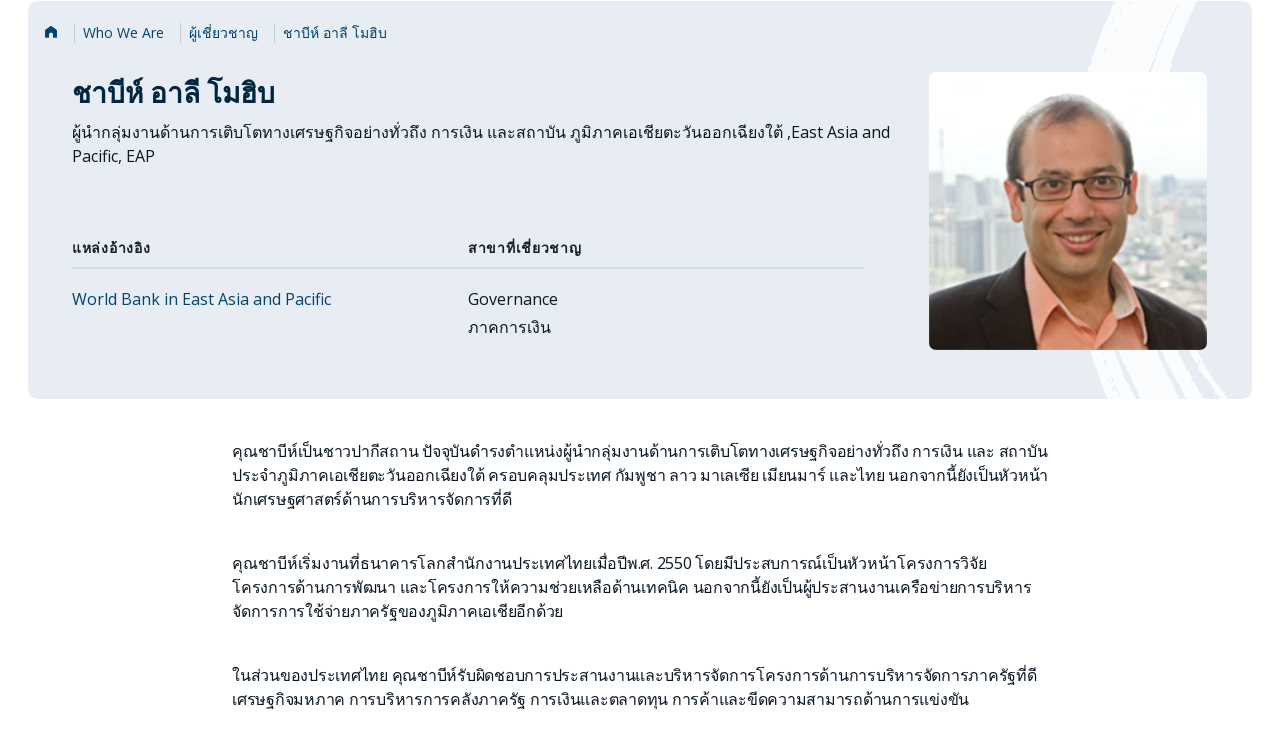

--- FILE ---
content_type: text/html;charset=utf-8
request_url: https://www.worldbank.org/th/about/people/s/shabih-a-mohib
body_size: 6162
content:

<!DOCTYPE HTML>
<html lang="th">
    <head>
    <meta charset="UTF-8"/>
    <script defer="defer" type="text/javascript" src="https://rum.hlx.page/.rum/@adobe/helix-rum-js@%5E2/dist/micro.js" data-routing="env=prod,tier=publish,ams=World Bank"></script>
<link rel="shortcut icon" href="/content/dam/wbr-redesign/logos/WBG-Globe-RGB-fav.png" type="image/png"/>
    
    <title>ชาบีห์ อาลี โมฮิบ</title>
    <meta name="keywords" content="East Asia and Pacific(EAP)"/>
    <meta name="title" content="ชาบีห์ อาลี โมฮิบ"/>
    <meta name="language" content="th"/>
    <meta name="description" content="ชาบีห์ อาลี โมฮิบ 
ผู้นำกลุ่มงานด้านการเติบโตทางเศรษฐกิจอย่างทั่วถึง การเงิน และสถาบัน ภูมิภาคเอเชียตะวันออกเฉียงใต้ 
"/>
    <meta name="template" content="people-profile"/>
    <meta name="pagepath" content="/content/wb-home/th/about/people/s/shabih-a-mohib"/>
    <meta name="viewport" content="width=device-width, initial-scale=1"/>
    

    
    <link rel="stylesheet" href="https://fonts.googleapis.com/css2?family=Open+Sans:ital,wght@0,300;0,400;0,500;0,600;0,700;0,800;1,300;1,400;1,500;1,600;1,700;1,800&display=swap"/>
    
        <link as="image" href="https://worldbank.scene7.com/is/image/worldbankprod/shabih220?qlt=90&resMode=sharp2" imagesizes="100vw" rel="preload"/>

    
    
        <link rel="shortlink" href="https://www.worldbank.org/th/about/people/s/shabih-a-mohib"/>
        <link rel="canonical" href="https://www.worldbank.org/th/about/people/s/shabih-a-mohib"/>
        <link rel="image_src" href="https://worldbank.scene7.com/is/image/worldbankprod/shabih220?qlt=90&resMode=sharp2"/>

        <meta property="og:site_name" content="World Bank"/>
        <meta property="og:type" content="Article"/>
        <meta property="og:url" content="https://www.worldbank.org/th/about/people/s/shabih-a-mohib"/>
        <meta property="og:title" content="ชาบีห์ อาลี โมฮิบ"/>
        <meta property="og:description" content="ชาบีห์ อาลี โมฮิบ 
ผู้นำกลุ่มงานด้านการเติบโตทางเศรษฐกิจอย่างทั่วถึง การเงิน และสถาบัน ภูมิภาคเอเชียตะวันออกเฉียงใต้ 
"/>
        <meta property="og:image" content="https://worldbank.scene7.com/is/image/worldbankprod/shabih220?qlt=90&hei=630&wid=1200&fit=hfit"/>

        <meta name="twitter:card" content="summary_large_image"/>
        <meta name="twitter:site" content="@worldbank"/>
        
        <meta name="twitter:creator" content="@worldbank"/>
        
        <meta name="twitter:url" content="https://www.worldbank.org/th/about/people/s/shabih-a-mohib"/>
        <meta name="twitter:title" content="ชาบีห์ อาลี โมฮิบ"/>
        <meta name="twitter:description" content="ชาบีห์ อาลี โมฮิบ 
ผู้นำกลุ่มงานด้านการเติบโตทางเศรษฐกิจอย่างทั่วถึง การเงิน และสถาบัน ภูมิภาคเอเชียตะวันออกเฉียงใต้ 
"/>
        <meta name="twitter:image" content="https://worldbank.scene7.com/is/image/worldbankprod/shabih220?qlt=90&hei=630&wid=1200&fit=hfit"/>
        
        
    

    
<script>
    var wbgData = wbgData || {};

    wbgData.page = {
        pageInfo: {
            pageName: "th:extcc:wb:/th/about/people/s/shabih-a-mohib",
            pageCategory: "content page",
            pageUid: "fbeb6e61e726d9c230406c726cc2fc3b",
            pageFirstPub: "08-06-2018",
            pageLastMod: "05-22-2025",
            author: "",
            topicTag: "",
            subtopicTag: "",
            contentType: "People",
            channel: "Ext About Us EXT",
            webpackage: ""
        },
        sectionInfo: {
            siteSection: "who we are",
            subsectionP2: "about",
            subsectionP3: "ชาบีห์ อาลี โมฮิบ",
            subsectionP4: "",
            subsectionP5: "",
        }
    }
    wbgData.site = {
        siteInfo: {
            siteLanguage: "th",
            siteCountry: "",
            siteEnv: "prod",
            siteType: "main",
            siteRegion: "East Asia and Pacific(EAP)",
            userIpaddressType: "10.48.0.40",
        },
        techInfo: {
            cmsType: "AEM",
            bussVPUnit: "EXT",
            bussUnit: "EAP",
            bussUserGroup: "external",
            bussAgency: "ibrd",
        },
    }
</script>
<script>
var wbgDataLS = localStorage.getItem("wbgData");
// apply below only on profile page
if(wbgDataLS && wbgData && document.getElementById("noSubscriptionText"))
{
    wbgData.page.pageInfo.formName = 'World Bank Group Newsletters';
    wbgData.page.pageInfo.formType = 'Newsletter';
    wbgData.page.newsletter = {};
    wbgData.page.newsletter.userID = JSON.parse(wbgDataLS).userID;
    wbgData.page.newsletter.subscriptionlist = JSON.parse(wbgDataLS).subscriptionlist;
    wbgData.page.pageInfo.formSubmit = 'C';
}
</script>

<script src="https://assets.adobedtm.com/223f6e2cf7c9/3eb6c9b72a93/launch-7bc0cdc67098.min.js" async></script>

    

    
    <link rel="stylesheet" href="/etc.clientlibs/worldbank-ibrd/clientlibs/clientlib-base.css" type="text/css">





    
    
    

    

    
    <script src="/etc.clientlibs/worldbank-ibrd/clientlibs/clientlib-dependencies.js"></script>


    
    <link rel="stylesheet" href="/etc.clientlibs/worldbank-ibrd/clientlibs/clientlib-dependencies.css" type="text/css">
<link rel="stylesheet" href="/etc.clientlibs/worldbank-ibrd/clientlibs/clientlib-vendor/jquery.css" type="text/css">
<link rel="stylesheet" href="/etc.clientlibs/worldbank-ibrd/clientlibs/clientlib-vendor/popper.css" type="text/css">
<link rel="stylesheet" href="/etc.clientlibs/worldbank-ibrd/clientlibs/clientlib-vendor/bootstrap.css" type="text/css">


    
    

    
    

	
    	
    	
	

    
</head>
    <body class="page basicpage" id="page-5fec2dfa5c" data-cmp-link-accessibility-enabled data-cmp-link-accessibility-text="opens in a new tab">
        
        
        
            




            

<div id="wbg-aem-target" class="wbg-aem-target"></div>



	
		
		
		
		
			

    


		
	

<div class="root container responsivegrid">

    
    <div id="container-5a629900ad" class="cmp-container">
        


<div class="aem-Grid aem-Grid--12 aem-Grid--default--12 ">
    
    <div class="experiencefragment wbg_experience_header aem-GridColumn aem-GridColumn--default--12">


<div id="experiencefragment-e642d982d9" class="cmp-experiencefragment cmp-experiencefragment--header"><div class="xfpage page basicpage">


    
    <div id="container-f5d0c136dd" class="cmp-container">
        


<div class="aem-Grid aem-Grid--12 aem-Grid--default--12 ">
    
    <div class="megamenu aem-GridColumn aem-GridColumn--default--12">







<link rel="stylesheet" href="/etc.clientlibs/worldbankgroup/components/global/service/headerservice/clientlibs/site.css" type="text/css">
<header></header>
<script src="/etc.clientlibs/worldbankgroup/components/global/service/headerservice/clientlibs/site.js"></script>
 
<script>
        const headeroptions = {
            
            languageToggler: { default: false,"langServiceEndpoint": "/wbg/aem/service/languageNavigation?pagePath=/content/wb-home/th/about/people/s/shabih-a-mohib", environment : "qa"},
                
            languagecode: 'th',
            enabletrendingdata: true,
			selector:'header',
			serviceEndpoint:'/wbg/aem/service/header/en'
        };
		populateHeader(headeroptions);

    </script>

</div>

    
</div>

    </div>

    
</div>
</div>

    
</div>
<div class="container responsivegrid aem-GridColumn aem-GridColumn--default--12">

    
    
    
    <div id="container-d1df13eff7" class="cmp-container">
        
        <div class="container responsivegrid touchui-container tui_padding-huge-b">

    
    <div id="container-3e6bfc14b9" class="cmp-container">
        


<div class="aem-Grid aem-Grid--12 aem-Grid--default--12 ">
    
    <div class="peopleprofile aem-GridColumn aem-GridColumn--default--12">
    




    
<link rel="stylesheet" href="/etc.clientlibs/worldbank-ibrd/components/peopleprofile/clientlib/site.css" type="text/css">






<div class="lp__gray_blue_box">
    <div>


    
<link rel="stylesheet" href="/etc.clientlibs/worldbank-ibrd/components/ibrdbreadcrumb/clientlib/site.css" type="text/css">




<div class="breadcrumb tui_breadcrumb">
    <nav class="cmp-breadcrumb" aria-label="Breadcrumb" role="navigation">
        <ol class="cmp-breadcrumb__list">
            
                <li class="cmp-breadcrumb__item">
                    
                        <a href="https://www.worldbank.org/ext/en/home" class="cmp-breadcrumb__item-link">
                            
                                <span class="sr-only">หน้าหลัก</span>
                                <i class="lp lp-home"></i>
                            
                            
                        </a>
                    
                    
                </li>
            
                <li class="cmp-breadcrumb__item">
                    
                        <a href="https://www.worldbank.org/en/who-we-are" class="cmp-breadcrumb__item-link">
                            
                            
                                <span itemprop="name">Who We Are</span>
                            
                        </a>
                    
                    
                </li>
            
                <li class="cmp-breadcrumb__item">
                    
                        <a href="https://www.worldbank.org/en/about/people/all" class="cmp-breadcrumb__item-link">
                            
                            
                                <span itemprop="name">ผู้เชี่ยวชาญ</span>
                            
                        </a>
                    
                    
                </li>
            
                <li class="cmp-breadcrumb__item">
                    
                    
                        <span itemprop="name">ชาบีห์ อาลี โมฮิบ</span>
                    
                </li>
            
        </ol>
    </nav>
</div></div>
    <div class="lp__teaser_bio">
        <div class="lp__teaser_bio_content">


            <div class="lp__teaser_bio_img">
                <img src="https://worldbank.scene7.com/is/image/worldbankprod/shabih220?qlt=90&resMode=sharp2" loading="eager" data-dampath="/content/dam/Worldbank/About/people/shabih220.jpg" alt="ชาบีห์ อาลี โมฮิบ"/>
            </div>


            <div class="lp__teaser_bio_details">

                <h1 class="lp__teaser_bio_title">ชาบีห์ อาลี โมฮิบ</h1>
                <div class="lp__teaser_bio_description">
                    <p>ผู้นำกลุ่มงานด้านการเติบโตทางเศรษฐกิจอย่างทั่วถึง การเงิน และสถาบัน ภูมิภาคเอเชียตะวันออกเฉียงใต้ ,East Asia and Pacific, EAP</p>
                </div>

                
            </div>

            <div class="lp__teaser_bio_text_wrapper">

                

                <div class="lp__teaser_bio_text">
                    <div class="lp__teaser_bio_text_title">แหล่งอ้างอิง</div>
                    <div class="lp__teaser_bio_text_info">
                        <ul>
                            <li><a href="https://www.worldbank.org/en/region/eap">World Bank in East Asia and Pacific</a></li>
                        </ul>
                    </div>
                    <div class="lp__teaser_bio_text_info">
                        


    


                    </div>
                </div>


                

                <div class="lp__teaser_bio_text">
                    <div class="lp__teaser_bio_text_title">สาขาที่เชี่ยวชาญ</div>
                    <div class="lp__teaser_bio_text_info">
                        <ul>
                            <li>Governance</li>
                        
                            <li>ภาคการเงิน</li>
                        </ul>
                    </div>
                </div>


            </div>
        </div>
    </div>

</div></div>

    
</div>

    </div>

    
</div>
<div class="container responsivegrid touchui-container">

    
    <div id="container-63ce26d999" class="cmp-container">
        


<div class="aem-Grid aem-Grid--12 aem-Grid--tablet--12 aem-Grid--default--12 aem-Grid--desktop--12 aem-Grid--phone--12 ">
    
    <div class="container responsivegrid aem-GridColumn--default--none aem-GridColumn--offset--desktop--2 aem-GridColumn--offset--default--2 aem-GridColumn--offset--phone--0 aem-GridColumn--desktop--none aem-GridColumn--tablet--12 aem-GridColumn--offset--tablet--0 aem-GridColumn--desktop--8 aem-GridColumn--phone--none aem-GridColumn--phone--12 aem-GridColumn--tablet--none aem-GridColumn aem-GridColumn--default--8">

    
    <div id="container-d207ea7860" class="cmp-container">
        


<div class="aem-Grid aem-Grid--12 aem-Grid--tablet--12 aem-Grid--default--12 aem-Grid--desktop--12 aem-Grid--phone--12 ">
    
    <div class="peopleprofiletext aem-GridColumn--tablet--12 aem-GridColumn--desktop--12 aem-GridColumn--phone--12 aem-GridColumn aem-GridColumn--default--12">
    





    
<link rel="stylesheet" href="/etc.clientlibs/worldbank-ibrd/components/peopleprofiletext/clientlib/site.css" type="text/css">
<script src="/etc.clientlibs/worldbank-ibrd/components/peopleprofiletext/clientlib/site.js"></script>






<div class="tui_padding-xxlarge-b">
    <p>คุณชาบีห์เป็นชาวปากีสถาน ปัจจุบันดำรงตำแหน่งผู้นำกลุ่มงานด้านการเติบโตทางเศรษฐกิจอย่างทั่วถึง การเงิน และ สถาบัน ประจำภูมิภาคเอเชียตะวันออกเฉียงใต้ ครอบคลุมประเทศ กัมพูชา ลาว มาเลเซีย เมียนมาร์ และไทย นอกจากนี้ยังเป็นหัวหน้านักเศรษฐศาสตร์ด้านการบริหารจัดการที่ดี</p>
<p>คุณชาบีห์เริ่มงานที่ธนาคารโลกสำนักงานประเทศไทยเมื่อปีพ.ศ. 2550 โดยมีประสบการณ์เป็นหัวหน้าโครงการวิจัย โครงการด้านการพัฒนา และโครงการให้ความช่วยเหลือด้านเทคนิค นอกจากนี้ยังเป็นผู้ประสานงานเครือข่ายการบริหารจัดการการใช้จ่ายภาครัฐของภูมิภาคเอเชียอีกด้วย</p>
<p>ในส่วนของประเทศไทย คุณชาบีห์รับผิดชอบการประสานงานและบริหารจัดการโครงการด้านการบริหารจัดการภาครัฐที่ดี เศรษฐกิจมหภาค การบริหารการคลังภาครัฐ การเงินและตลาดทุน การค้าและขีดความสามารถด้านการแข่งขัน</p>
<p>คุณชาบีห์มีประสบการณ์การทำงานในระดับนานาชาติ ก่อนมาประจำประเทศไทย คุณชาบีห์เคยทำงานในภูมิภาคยุโรปและเอเชียกลาง รวมทั้งเคยดำรงตำแหน่งผู้เชี่ยวชาญด้านนโยบายอาวุโสที่กระทรวงการคลัง ประเทศแทนซาเนีย นอกจากนี้ท่านยังร่วมจัดทำรายงานนานาชาติ อาทิ รายงาน East Asia and the Pacific Update  คุณชาบีห์ได้รับเลือกให้เข้าร่วมงานกับธนาคารโลกผ่านโครงการ <a href="https://web.worldbank.org/WBSITE/EXTERNAL/EXTJOBSNEW/0,,contentMDK:23124011~menuPK:8526385~pagePK:8453902~piPK:8453359~theSitePK:8453353,00.html">Young Professional</a> เมื่อปีพ.ศ. 2546</p>
<p>คุณชาบีห์จบการศึกษาเศรษฐศาสตร์มหาบัณฑิตจากมหาวิทยาลัยอ๊อกฟอร์ด ประเทศอังกฤษ และจบเศรษฐศาสตร์บัณฑิตเกียรตินิยมจากมหาวิทยาลัยคอลเลจลอนดอน</p>
</div>


<div class="title tui_subtitle tui_padding-xlarge-b">
    <div class="cmp-title">
        <h2 class="cmp-title__text">MORE FROM  <b>ชาบีห์ อาลี โมฮิบ</b></h2>
    </div>
</div>

</div>
<div class="tabs panelcontainer aem-GridColumn--tablet--12 aem-GridColumn--desktop--12 aem-GridColumn--phone--12 aem-GridColumn aem-GridColumn--default--12">

    
<link rel="stylesheet" href="/etc.clientlibs/worldbank-ibrd/components/tabs/clientlibs/site.css" type="text/css">




<div id="tabs-87bca0f977" class="cmp-tabs lp_event_tab_scroll" data-cmp-is="tabs" data-placeholder-text="false">
    <button class="scroll-btn left" aria-label="Scroll left">
        <span class="lp lp-chevron-left"></span>
    </button>
    <ol role="tablist" class="cmp-tabs__tablist" aria-multiselectable="false">
        
        
        
        
        <li role="tab" id="tabs-87bca0f977-item-2724ad6c77-tab" class="cmp-tabs__tab cmp-tabs__tab--active" aria-controls="tabs-87bca0f977-item-2724ad6c77-tabpanel" tabindex="0" data-cmp-hook-tabs="tab" data-customlink="tb:body content">
            
                สิ่งพิมพ์
            
        </li>
    
        
        
        
        
        <li role="tab" id="tabs-87bca0f977-item-1c84323178-tab" class="cmp-tabs__tab" aria-controls="tabs-87bca0f977-item-1c84323178-tabpanel" tabindex="-1" data-cmp-hook-tabs="tab" data-customlink="tb:body content">
            
                โครงการ
            
        </li>
    
        
        
        
        
        <li role="tab" id="tabs-87bca0f977-item-41574ddd29-tab" class="cmp-tabs__tab" aria-controls="tabs-87bca0f977-item-41574ddd29-tabpanel" tabindex="-1" data-cmp-hook-tabs="tab" data-customlink="tb:body content">
            
                บล็อคโพสต์
            
        </li>
    </ol>
    <button class="scroll-btn right" aria-label="Scroll right">
        <span class="lp lp-chevron-right"></span>
    </button>
    
        
        
        
        <div id="tabs-87bca0f977-item-2724ad6c77-tabpanel" role="tabpanel" aria-labelledby="tabs-87bca0f977-item-2724ad6c77-tab" tabindex="0" class="cmp-tabs__tabpanel cmp-tabs__tabpanel--active" data-cmp-hook-tabs="tabpanel"><div class="tablist">
    



    
<link rel="stylesheet" href="/etc.clientlibs/worldbank-ibrd/components/tablist/clientlib/site.css" type="text/css">
<script src="/etc.clientlibs/worldbank-ibrd/components/tablist/clientlib/site.js"></script>







<span class="comments-configs" style="display: none;">
    <span class="list-from" data-list-from="api"></span>
    <span class="api-method" data-api-method="GET"></span>
    <span class="tab-type" data-tab-type="research"></span>
    <span class="api-path" data-api-path="https://search.worldbank.org/api/v2/research?format=json&amp;fl=authr_upi%2Cdocty%2Cdocdt&amp;apilang=th&amp;lang_exact=Thai&amp;rows=50&amp;authr_upi=000187733"></span>
    <span class="api-payload"></span>
    <span class="api-skey" data-api-skey="a02440fa123c4740a83ed288591eafe4"></span>
    <span class="page-upi" data-page-upi="000187733"></span>
    <span class="page-lang" data-page-lang="th"></span>
    <span class="page-lang" data-page-langcode="th"></span>
    <span class="see-more" data-see-more="Load More"></span>

</span>


    <div class="container tui_padding-xhuge-b">
        <div class="cmp-container tablist-content">


        </div>
    </div>



</div>
</div>
    
        
        
        
        <div id="tabs-87bca0f977-item-1c84323178-tabpanel" role="tabpanel" aria-labelledby="tabs-87bca0f977-item-1c84323178-tab" tabindex="0" class="cmp-tabs__tabpanel" data-cmp-hook-tabs="tabpanel"><div class="tablist">
    



    







<span class="comments-configs" style="display: none;">
    <span class="list-from" data-list-from="api"></span>
    <span class="api-method" data-api-method="GET"></span>
    <span class="tab-type" data-tab-type="project"></span>
    <span class="api-path" data-api-path="https://search.worldbank.org/api/v2/projects?format=json&amp;fl=teamleaderupi%2Cboardapprovaldate%2Cdocdt&amp;apilang=th&amp;lang_exact=Thai&amp;rows=10&amp;teamleaderupi=000187733"></span>
    <span class="api-payload"></span>
    <span class="api-skey" data-api-skey="a02440fa123c4740a83ed288591eafe4"></span>
    <span class="page-upi" data-page-upi="000187733"></span>
    <span class="page-lang" data-page-lang="th"></span>
    <span class="page-lang" data-page-langcode="th"></span>
    <span class="see-more" data-see-more="Load More"></span>

</span>


    <div class="container tui_padding-xhuge-b">
        <div class="cmp-container tablist-content">


        </div>
    </div>



</div>
</div>
    
        
        
        
        <div id="tabs-87bca0f977-item-41574ddd29-tabpanel" role="tabpanel" aria-labelledby="tabs-87bca0f977-item-41574ddd29-tab" tabindex="0" class="cmp-tabs__tabpanel" data-cmp-hook-tabs="tabpanel"><div class="tablist">
    



    







<span class="comments-configs" style="display: none;">
    <span class="list-from" data-list-from="api"></span>
    <span class="api-method" data-api-method="POST"></span>
    <span class="tab-type" data-tab-type="blogs"></span>
    <span class="api-path" data-api-path="https://webapi.worldbank.org/aemsite/blogs/global/search"></span>
    <span class="api-payload" data-api-payload="{&#34;filter&#34;:&#34;(languageCode eq &#39;th&#39;) and (bloggers/any(blogger: blogger/upi eq &#39;000187733&#39;))&#34;,&#34;search&#34;:&#34;*&#34;,&#34;top&#34;:150,&#34;count&#34;:true,&#34;orderby&#34;:&#34;blogDate desc&#34;,&#34;skip&#34;:0}"></span>
    <span class="api-skey" data-api-skey="a02440fa123c4740a83ed288591eafe4"></span>
    <span class="page-upi" data-page-upi="000187733"></span>
    <span class="page-lang" data-page-lang="th"></span>
    <span class="page-lang" data-page-langcode="th"></span>
    <span class="see-more" data-see-more="Load More"></span>

</span>


    <div class="container tui_padding-xhuge-b">
        <div class="cmp-container tablist-content">


        </div>
    </div>



</div>
</div>
    
    
    
    
<script src="/etc.clientlibs/worldbank-ibrd/components/tabs/clientlibs/site.js"></script>



</div>
</div>

    
</div>

    </div>

    
</div>

    
</div>

    </div>

    
</div>

        
    </div>

</div>
<div class="experiencefragment aem-GridColumn aem-GridColumn--default--12">


<div id="experiencefragment-6cfd688b75" class="cmp-experiencefragment cmp-experiencefragment--footer"><div class="xfpage page basicpage">


    
    <div id="container-103aae83ef" class="cmp-container">
        


<div class="aem-Grid aem-Grid--12 aem-Grid--default--12 ">
    
    <div class="footer aem-GridColumn aem-GridColumn--default--12">








<link rel="stylesheet" href="/etc.clientlibs/worldbankgroup/components/global/service/footerservice/clientlibs/site.css" type="text/css">
<footer id="wbg_service_ext_footer"></footer>
<script src="/etc.clientlibs/worldbankgroup/components/global/service/footerservice/clientlibs/site.js"></script>
 
<script>
        const footeroptions = {
            languagecode: 'en',
			selector:'footer',
			serviceEndpoint:'/wbg/aem/service/footer/en'
        };
		populateFooter(footeroptions);
 
    </script>



</div>

    
</div>

    </div>

    
</div>
</div>

    
</div>

    
</div>

    </div>

    
</div>






    
    
<link rel="stylesheet" href="/etc.clientlibs/worldbank-ibrd/clientlibs/clientlibs-people/site.css" type="text/css">



    
        
    
<script src="/etc.clientlibs/worldbank-ibrd/clientlibs/clientlibs-people/site.js"></script>



    




    <script>
        window.siteConfigs = {
            language: "th",
            domain: "https:\/\/www.worldbank.org",
            termsAndConditions: "",
            eventConfigs: {
                emailSubscriptionId: "a02440fa123c4740a83ed288591eafe4",
                subscribeEndpoint: "https:\/\/webapi.worldbank.org\/aemservice\/v1\/newsletter\/subscription\/subscribe",
                unsubscribeEndpoint: "https:\/\/webapi.worldbank.org\/aemservice\/v1\/newsletter\/subscription\/unsubscribe",
                profileByIDEndpoint: "https:\/\/webapi.worldbank.org\/aemservice\/v1\/newsletter\/profile\/getByID",
                newSubscriberEmailTemplate: "itscd\u002Dextes\u002Dwbg\u002Devents\u002Dreminder\u002Dsignup\u002Den\u002Dtemplate",
                existingSubscriberEmailTemplate: "itscd\u002Dextes\u002Dwbg\u002Devents\u002Dreminder\u002Dsignup\u002Den\u002Dtemplate",
                unsubscribeEmailTemplate: "itscd\u002Dextes\u002Dwbg\u002Devents\u002Dreminder\u002Dunsubscribe\u002Den\u002Dtemplate"
            }
        };
    </script>



    
<script src="/etc.clientlibs/worldbank-ibrd/clientlibs/clientlibs-delayed/site.js"></script>








    <script type="application/ld+json">{
        "@context": "https://schema.org",
        "@graph": [
            {
                "@type": "Person",
                "name": "ชาบีห์ อาลี โมฮิบ",
                "jobTitle": "ผู้นำกลุ่มงานด้านการเติบโตทางเศรษฐกิจอย่างทั่วถึง การเงิน และสถาบัน ภูมิภาคเอเชียตะวันออกเฉียงใต้",
                "worksFor": {
                    "@type": "Organization",
                    "name": "World Bank",
                    "url": "https://www.worldbank.org/"
                },
                "url": "https://www.worldbank.org/th/about/people/s/shabih-a-mohib",
                "sameAs": [
                    
                ],
                "image": "https://worldbank.scene7.com/is/image/worldbankprod/shabih220?qlt=90&resMode=sharp2",
                "description": "ชาบีห์ อาลี โมฮิบ 
ผู้นำกลุ่มงานด้านการเติบโตทางเศรษฐกิจอย่างทั่วถึง การเงิน และสถาบัน ภูมิภาคเอเชียตะวันออกเฉียงใต้ 
"
            },
            {
                "@type": "BreadcrumbList",
                "itemListElement": [ {
  "position" : 1,
  "name" : "หน้าหลัก",
  "item" : "https://www.worldbank.org/ext/en/home",
  "@type" : "ListItem"
}, {
  "position" : 2,
  "name" : "Who We Are",
  "item" : "https://www.worldbank.org/en/who-we-are",
  "@type" : "ListItem"
}, {
  "position" : 3,
  "name" : "ผู้เชี่ยวชาญ",
  "item" : "https://www.worldbank.org/en/about/people/all",
  "@type" : "ListItem"
}, {
  "position" : 4,
  "name" : "ชาบีห์ อาลี โมฮิบ",
  "item" : "https://www.worldbank.org/th/about/people/s/shabih-a-mohib",
  "@type" : "ListItem"
} ]
            }
        ]
    }

    </script>

            
    
    <script src="/etc.clientlibs/worldbank-ibrd/clientlibs/clientlib-vendor/jquery.js"></script>
<script src="/etc.clientlibs/worldbank-ibrd/clientlibs/clientlib-vendor/popper.js"></script>
<script src="/etc.clientlibs/worldbank-ibrd/clientlibs/clientlib-vendor/bootstrap.js"></script>


    

    
    <script async src="/etc.clientlibs/core/wcm/components/commons/site/clientlibs/container.js"></script>
<script async src="/etc.clientlibs/core/wcm/components/commons/site/clientlibs/utils.js"></script>
<script async src="/etc.clientlibs/core/wcm/components/commons/site/clientlibs/imageDynamicMedia.js"></script>
<script async src="/etc.clientlibs/clientlibs/granite/jquery/granite/csrf.js"></script>
<script async src="/etc.clientlibs/worldbank-ibrd/clientlibs/clientlib-base.js"></script>





    

    

    
    

        
    </body>
</html>


--- FILE ---
content_type: text/css;charset=utf-8
request_url: https://www.worldbank.org/etc.clientlibs/worldbank-ibrd/components/peopleprofiletext/clientlib/site.css
body_size: 365
content:
/* === peopleprofiletext CSS Begin === */
.peopleprofiletext {
  color: var(--text-on-light-emphasis);
  font-family: var(--global-font-family);
  font-size: var(--font-size-500);
  font-style: normal;
  font-weight: var(--body-font-weight-regular);
  line-height: 150%;
  letter-spacing: -0.25px;
}

.peopleprofiletext p {
  margin-bottom: 24px;
}

@media (min-width: 768px) {
  .peopleprofiletext p {
    margin-bottom: 28px;
  }
}

@media (min-width: 1024px) {

  .peopleprofiletext p {
    margin-bottom: 32px;
  }
}

@media (min-width: 1200px) {
  .peopleprofiletext p {
    margin-bottom: 40px;
  }
}


.peopleprofiletext blockquote {
  border-left: 4px solid var(--blue-90);
  padding-left: 32px;
  color: var(--blue-90);
  font-family: var(--global-font-family);
  font-size: var(--font-size-600);
  font-weight: 700;
  font-style: normal;
  line-height: 115%;
  letter-spacing: -0.15px;
  margin: 0;
  margin-bottom: 24px;
}

@media (min-width: 768px) {
  .peopleprofiletext blockquote {
    margin-bottom: 28px;
  }
}

@media (min-width: 1024px) {
  .peopleprofiletext blockquote {
    margin-bottom: 32px;
  }
}

@media (min-width: 1200px) {
  .peopleprofiletext blockquote {
    margin-bottom: 40px;
  }
}

.title.tui_padding-xlarge-b .cmp-title__text {
  margin-bottom: 0px;
  text-transform: uppercase;
}

.peopleprofiletext ul {
  list-style: disc;
  padding-left: 40px;
}

.peopleprofiletext ul li {
  list-style: disc;
  margin: 0px 0px 16px 0px;
}

.peopleprofiletext ol {
  list-style: decimal;
  padding-left: 40px;
}

.peopleprofiletext ol li {
  list-style: decimal;
  margin: 0px 0px 16px 0px;
}

a.tweet-sentance:hover {
  text-decoration: none;
}

.tweetable {
  color: #333;
  display: inline;
}

.tweetable a {
  background-color: #d9ecfd;
  color: inherit;
  /* twitter color */
  color: #333 !important;
  padding: 2px;
  text-decoration: none;
  border-bottom: 0px !important;
  transition: all 0.1545s ease-in-out;
}

.tweetable .lp {
  float: none !important;
  color: #009fda;
  font-size: 18px;
  padding: 0px 4px 0px 4px;
  display: inline-block;
}

.tweetable .lp-twit:before {
  content: "\e192";
  vertical-align: middle;
}

.tweetable a:hover i,
.tweetable a:active i,
.tweetable a.active i,
.tweetable a:focus i,
.tweetable a:hover,
.tweetable a:active,
.tweetable a:focus {
  background-color: #00ade4;
  color: white !important;
  cursor: pointer;
  text-decoration: none;
}

.tweetable img {
  border: 0;
  display: inline-block;
  height: 1em;
  margin-left: 0.1875em;
  margin-right: 0.1875em;
  position: relative;
  top: -0.1em;
  vertical-align: middle;
  width: 1em;
  transition: all 0.1545s ease-in-out;
}

.tweetable img.twitter-icon-over {
  opacity: 0;
  position: absolute;
}

.tweetable:hover img.twitter-icon-over,
.tweetable:active img.twitter-icon-over,
.tweetable:focus img.twitter-icon-over {
  opacity: 1;
  position: relative;
}

.tweetable:hover img.twitter-icon-out,
.tweetable:active img.twitter-icon-out,
.tweetable:focus img.twitter-icon-out {
  display: none;
}

.peopleprofiletext .title.tui_subtitle .cmp-title__text {
  font-weight: 400;
}

/* === peopleprofiletext CSS End === */

--- FILE ---
content_type: application/javascript;charset=utf-8
request_url: https://www.worldbank.org/etc.clientlibs/worldbank-ibrd/components/tabs/clientlibs/site.js
body_size: -40
content:
document.addEventListener("DOMContentLoaded", function () {
    const tabList = document.querySelector(".lp_event_tab_scroll .cmp-tabs__tablist");
    const scrollLeftBtn = document.querySelector(".lp_event_tab_scroll .scroll-btn.left");
    const scrollRightBtn = document.querySelector(".lp_event_tab_scroll .scroll-btn.right");

    if (!tabList) {
        if (scrollLeftBtn) scrollLeftBtn.style.display = "none";
        if (scrollRightBtn) scrollRightBtn.style.display = "none";
        return;
    }

    const isRTL = getComputedStyle(tabList).direction === "rtl";
    const threshold = 1; // Tolerance for floating point issues

    function updateScrollButtons() {
        const scrollLeft = Math.abs(tabList.scrollLeft);
        const maxScrollLeft = tabList.scrollWidth - tabList.clientWidth;

        scrollLeftBtn.style.display = scrollLeft > threshold ? "block" : "none";
        scrollRightBtn.style.display = scrollLeft < (maxScrollLeft - threshold) ? "block" : "none";
    }

    scrollLeftBtn.addEventListener("click", () => {
        const scrollAmount = isRTL ? 150 : -150;
        tabList.scrollBy({ left: scrollAmount, behavior: "smooth" });
    });

    scrollRightBtn.addEventListener("click", () => {
        const scrollAmount = isRTL ? -150 : 150;
        tabList.scrollBy({ left: scrollAmount, behavior: "smooth" });
    });

    tabList.addEventListener("scroll", updateScrollButtons);
    window.addEventListener("resize", updateScrollButtons);

    updateScrollButtons(); // Initial check
});
